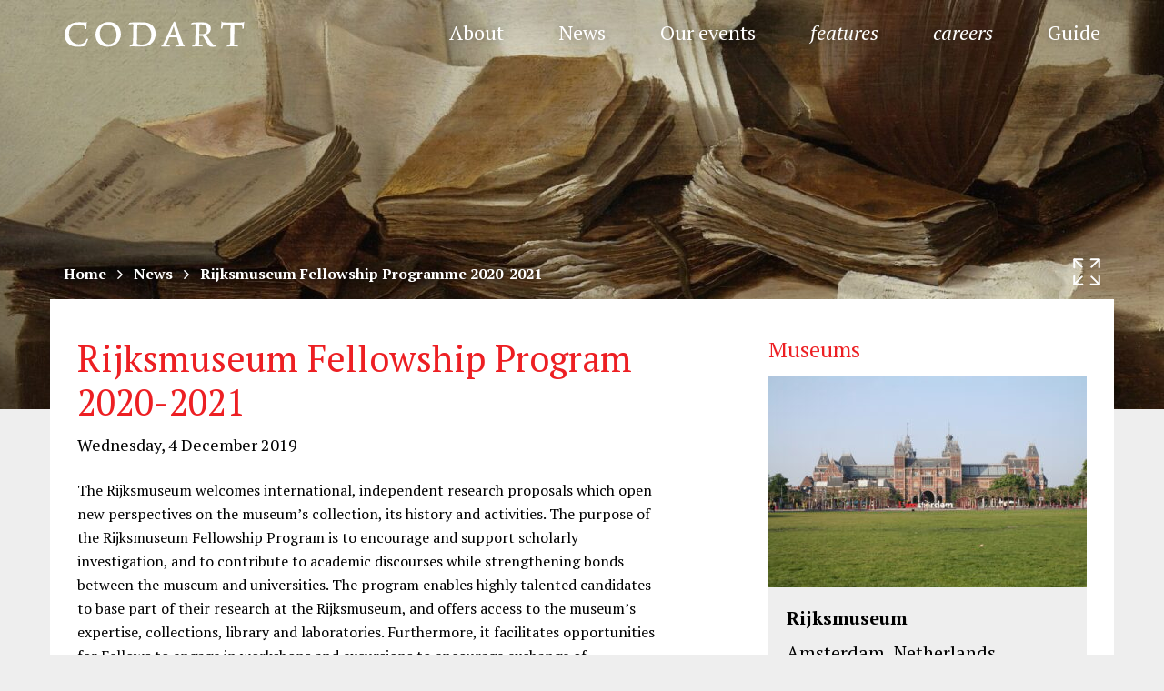

--- FILE ---
content_type: text/css
request_url: https://www.codart.nl/wp-content/cache/asp/style.basic-ho-is-po-no-da-au-co-au-ga-se-is.css?mq=4tYXvP
body_size: 3965
content:
@keyframes aspAnFadeIn{0%{opacity:0}50%{opacity:0.6}100%{opacity:1}}@-webkit-keyframes aspAnFadeIn{0%{opacity:0}50%{opacity:0.6}100%{opacity:1}}@keyframes aspAnFadeOut{0%{opacity:1}50%{opacity:0.6}100%{opacity:0}}@-webkit-keyframes aspAnFadeOut{0%{opacity:1}50%{opacity:0.6}100%{opacity:0}}@keyframes aspAnFadeInDrop{0%{opacity:0;transform:translate(0,-50px)}100%{opacity:1;transform:translate(0,0)}}@-webkit-keyframes aspAnFadeInDrop{0%{opacity:0;transform:translate(0,-50px);-webkit-transform:translate(0,-50px)}100%{opacity:1;transform:translate(0,0);-webkit-transform:translate(0,0)}}@keyframes aspAnFadeOutDrop{0%{opacity:1;transform:translate(0,0);-webkit-transform:translate(0,0)}100%{opacity:0;transform:translate(0,-50px);-webkit-transform:translate(0,-50px)}}@-webkit-keyframes aspAnFadeOutDrop{0%{opacity:1;transform:translate(0,0);-webkit-transform:translate(0,0)}100%{opacity:0;transform:translate(0,-50px);-webkit-transform:translate(0,-50px)}}div.ajaxsearchpro.asp_an_fadeIn,div.ajaxsearchpro.asp_an_fadeOut,div.ajaxsearchpro.asp_an_fadeInDrop,div.ajaxsearchpro.asp_an_fadeOutDrop{-webkit-animation-duration:100ms;animation-duration:100ms;-webkit-animation-fill-mode:forwards;animation-fill-mode:forwards}.asp_an_fadeIn,div.ajaxsearchpro.asp_an_fadeIn{animation-name:aspAnFadeIn;-webkit-animation-name:aspAnFadeIn}.asp_an_fadeOut,div.ajaxsearchpro.asp_an_fadeOut{animation-name:aspAnFadeOut;-webkit-animation-name:aspAnFadeOut}div.ajaxsearchpro.asp_an_fadeInDrop{animation-name:aspAnFadeInDrop;-webkit-animation-name:aspAnFadeInDrop}div.ajaxsearchpro.asp_an_fadeOutDrop{animation-name:aspAnFadeOutDrop;-webkit-animation-name:aspAnFadeOutDrop}div.ajaxsearchpro.asp_main_container{transition:width 130ms linear;-webkit-transition:width 130ms linear}asp_w_container,div.asp_w.ajaxsearchpro,div.asp_w.asp_r,div.asp_w.asp_s,div.asp_w.asp_sb,div.asp_w.asp_sb *{-webkit-box-sizing:content-box;-moz-box-sizing:content-box;-ms-box-sizing:content-box;-o-box-sizing:content-box;box-sizing:content-box;padding:0;margin:0;border:0;border-radius:0;text-transform:none;text-shadow:none;box-shadow:none;text-decoration:none;text-align:left;text-indent:initial;letter-spacing:normal;font-display:swap}div.asp_w_container div[id*=__original__]{display:none !important}div.asp_w.ajaxsearchpro{-webkit-box-sizing:border-box;-moz-box-sizing:border-box;-ms-box-sizing:border-box;-o-box-sizing:border-box;box-sizing:border-box}div.asp_w.asp_r,div.asp_w.asp_r *{-webkit-touch-callout:none;-webkit-user-select:none;-khtml-user-select:none;-moz-user-select:none;-ms-user-select:none;user-select:none}div.asp_w.ajaxsearchpro input[type=text]::-ms-clear{display:none;width :0;height:0}div.asp_w.ajaxsearchpro input[type=text]::-ms-reveal{display:none;width :0;height:0}div.asp_w.ajaxsearchpro input[type="search"]::-webkit-search-decoration,div.asp_w.ajaxsearchpro input[type="search"]::-webkit-search-cancel-button,div.asp_w.ajaxsearchpro input[type="search"]::-webkit-search-results-button,div.asp_w.ajaxsearchpro input[type="search"]::-webkit-search-results-decoration{display:none}div.asp_w.ajaxsearchpro input[type="search"]{appearance:auto !important;-webkit-appearance:none !important}.clear{clear:both}.asp_clear{display:block !important;clear:both !important;margin:0 !important;padding:0 !important;width:auto !important;height:0 !important}.hiddend{display:none !important}div.asp_w.ajaxsearchpro{width:100%;height:auto;border-radius:0;background:rgba(255,255,255,0);overflow:hidden}div.asp_w.ajaxsearchpro.asp_non_compact{min-width:200px}#asp_absolute_overlay{width:0;height:0;position:fixed;text-align:center;background:rgba(255,255,255,0.5);top:0;left:0;display:block;z-index:0;opacity:0;transition:opacity 200ms linear;-webkit-transition:opacity 200ms linear}div.asp_m.ajaxsearchpro .proinput input:before,div.asp_m.ajaxsearchpro .proinput input:after,div.asp_m.ajaxsearchpro .proinput form:before,div.asp_m.ajaxsearchpro .proinput form:after{display:none}div.asp_w.ajaxsearchpro textarea:focus,div.asp_w.ajaxsearchpro input:focus{outline:none}div.asp_m.ajaxsearchpro .probox .proinput input::-ms-clear{display:none}div.asp_m.ajaxsearchpro .probox{width:auto;border-radius:5px;background:#FFF;overflow:hidden;border:1px solid #FFF;box-shadow:1px 0 3px #CCC inset;display:-webkit-flex;display:flex;-webkit-flex-direction:row;flex-direction:row;direction:ltr;align-items:stretch;isolation:isolate}div.asp_m.ajaxsearchpro .probox .proinput{width:1px;height:100%;margin:0 0 0 10px;padding:0 5px;float:left;box-shadow:none;position:relative;flex:1 1 auto;-webkit-flex:1 1 auto;z-index:0}div.asp_m.ajaxsearchpro .probox .proinput form{height:100%;margin:0 !important;padding:0 !important}div.asp_m.ajaxsearchpro .probox .proinput input{height:100%;width:100%;border:0;background:transparent;box-shadow:none;margin:-1px;padding:0;left:0;padding-top:2px;min-width:120px;min-height:unset;max-height:unset}div.asp_m.ajaxsearchpro .probox .proinput input.autocomplete{border:0;background:transparent;width:100%;box-shadow:none;margin:0;padding:0;left:0}div.asp_m.ajaxsearchpro .probox .proinput.iepaddingfix{padding-top:0}div.asp_m.ajaxsearchpro .probox .proloading,div.asp_m.ajaxsearchpro .probox .proclose,div.asp_m.ajaxsearchpro .probox .promagnifier,div.asp_m.ajaxsearchpro .probox .prosettings{width:20px;height:20px;min-width:unset;min-height:unset;background:none;background-size:20px 20px;float:right;box-shadow:none;margin:0;padding:0;text-align:center;z-index:1}div.asp_m.ajaxsearchpro button.promagnifier:focus-visible{box-shadow:inset 0 0 0 2px rgba(0,0,0,0.4)}div.asp_m.ajaxsearchpro .probox .proloading,div.asp_m.ajaxsearchpro .probox .proclose{background-position:center center;display:none;background-size:auto;background-repeat:no-repeat;background-color:transparent}div.asp_m.ajaxsearchpro .probox .proloading{padding:2px;box-sizing:border-box}div.asp_m.ajaxsearchpro .probox .proclose{position:relative;cursor:pointer;z-index:2}div.asp_m.ajaxsearchpro .probox .promagnifier .innericon,div.asp_m.ajaxsearchpro .probox .prosettings .innericon,div.asp_m.ajaxsearchpro .probox .proclose .innericon{background-size:20px 20px;background-position:center center;background-repeat:no-repeat;background-color:transparent;width:100%;height:100%;line-height:initial;text-align:center;overflow:hidden}div.asp_m.ajaxsearchpro .probox .promagnifier .innericon svg,div.asp_m.ajaxsearchpro .probox .prosettings .innericon svg,div.asp_m.ajaxsearchpro .probox .proloading svg{height:100%;width:22px;vertical-align:baseline;display:inline-block}div.asp_m.ajaxsearchpro .probox .proclose svg{background:#333;border-radius:50%;position:absolute;top:50%;width:20px;height:20px;margin-top:-10px;left:50%;margin-left:-10px;fill:#fefefe;padding:4px;box-sizing:border-box;box-shadow:0 0 0 2px rgba(255,255,255,0.9)}.opacityOne{opacity:1}.opacityZero{opacity:0}div.asp_w.asp_s [disabled].noUi-connect,div.asp_w.asp_s [disabled] .noUi-connect{background:#B8B8B8}div.asp_w.asp_s [disabled] .noUi-handle{cursor:not-allowed}div.asp_w.asp_r p.showmore{display:none;margin:0}div.asp_w.asp_r.asp_more_res_loading p.showmore a,div.asp_w.asp_r.asp_more_res_loading p.showmore a span{color:transparent !important}@-webkit-keyframes shm-rot-simple{0%{-webkit-transform:rotate(0deg);transform:rotate(0deg);opacity:1}50%{-webkit-transform:rotate(180deg);transform:rotate(180deg);opacity:0.85}100%{-webkit-transform:rotate(360deg);transform:rotate(360deg);opacity:1}}@keyframes shm-rot-simple{0%{-webkit-transform:rotate(0deg);transform:rotate(0deg);opacity:1}50%{-webkit-transform:rotate(180deg);transform:rotate(180deg);opacity:0.85}100%{-webkit-transform:rotate(360deg);transform:rotate(360deg);opacity:1}}div.asp_w.asp_r div.asp_showmore_container{position:relative}div.asp_w.asp_r. div.asp_moreres_loader{display:none;position:absolute;width:100%;height:100%;top:0;left:0;background:rgba(255,255,255,0.2)}div.asp_w.asp_r.asp_more_res_loading div.asp_moreres_loader{display:block !important}div.asp_w.asp_r div.asp_moreres_loader-inner{height:24px;width:24px;animation:shm-rot-simple 0.8s infinite linear;-webkit-animation:shm-rot-simple 0.8s infinite linear;border:4px solid #353535;border-right-color:transparent;border-radius:50%;box-sizing:border-box;position:absolute;top:50%;margin:-12px auto auto -12px;left:50%}div.asp_hidden_data,div.asp_hidden_data *{display:none}div.asp_w.asp_r{display:none}div.asp_w.asp_r *{text-decoration:none;text-shadow:none}div.asp_w.asp_r .results{overflow:hidden;width:auto;height:0;margin:0;padding:0}div.asp_w.asp_r .asp_nores{display:flex;flex-wrap:wrap;gap:8px;overflow:hidden;width:auto;height:auto;position:relative;z-index:2}div.asp_w.asp_r .results .item{overflow:hidden;width:auto;margin:0;padding:3px;position:relative;background:#f4f4f4;border-left:1px solid rgba(255,255,255,0.6);border-right:1px solid rgba(255,255,255,0.4)}div.asp_w.asp_r .results .item,div.asp_w.asp_r .results .asp_group_header{animation-delay:0s;animation-duration:0.5s;animation-fill-mode:both;animation-timing-function:ease;backface-visibility:hidden;-webkit-animation-delay:0s;-webkit-animation-duration:0.5s;-webkit-animation-fill-mode:both;-webkit-animation-timing-function:ease;-webkit-backface-visibility:hidden}div.asp_w.asp_r .results .item .asp_image{overflow:hidden;background:transparent;padding:0;float:left;background-position:center;background-size:cover;position:relative}div.asp_w.asp_r .results .asp_image canvas{display:none}div.asp_w.asp_r .results .asp_image .asp_item_canvas{position:absolute;top:0;left:0;right:0;bottom:0;margin:0;width:100%;height:100%;z-index:1;display:block;opacity:1;background-position:inherit;background-size:inherit;transition:opacity 0.5s}div.asp_w.asp_r .results .item:hover .asp_image .asp_item_canvas,div.asp_w.asp_r .results figure:hover .asp_image .asp_item_canvas{opacity:0}div.asp_w.asp_r a.asp_res_image_url,div.asp_w.asp_r a.asp_res_image_url:hover,div.asp_w.asp_r a.asp_res_image_url:focus,div.asp_w.asp_r a.asp_res_image_url:active{box-shadow:none !important;border:none !important;margin:0 !important;padding:0 !important;display:inline !important}div.asp_w.asp_r .results .item .asp_image_auto{width:auto !important;height:auto !important}div.asp_w.asp_r .results .item .asp_image img{width:100%;height:100%}div.asp_w.asp_r .results a span.overlap{position:absolute;width:100%;height:100%;top:0;left:0;z-index:1}div.asp_w.asp_r .resdrg{height:auto}div.asp_w.ajaxsearchpro .asp_results_group{margin:10px 0 0 0}div.asp_w.ajaxsearchpro .asp_results_group:first-of-type{margin:0 !important}div.asp_w.asp_r.vertical .results .item:first-child{border-radius:0}div.asp_w.asp_r.vertical .results .item:last-child{border-radius:0;margin-bottom:0}div.asp_w.asp_r.vertical .results .item:last-child:after{height:0;margin:0;width:0}div.asp_w.asp_s.searchsettings{width:auto;height:auto;position:absolute;display:none;z-index:11001;border-radius:0 0 3px 3px;visibility:hidden;opacity:0;overflow:visible}div.asp_w.asp_sb.searchsettings{display:none;visibility:hidden;direction:ltr;overflow:visible;position:relative;z-index:1}div.asp_w.asp_sb.searchsettings .asp_sett_scroll::-webkit-scrollbar-thumb{background:transparent;border-radius:5px;border:none}div.asp_w.asp_s.searchsettings form,div.asp_w.asp_sb.searchsettings form{display:flex;flex-wrap:wrap;margin:0 0 12px 0 !important;padding:0 !important}div.asp_w.asp_s.searchsettings .asp_option_inner,div.asp_w.asp_sb.searchsettings .asp_option_inner,div.asp_w.asp_sb.searchsettings input[type='text']{margin:2px 10px 0 10px;*padding-bottom:10px}div.asp_w.asp_s.searchsettings input[type='text']:not(.asp_select2-search__field),div.asp_w.asp_sb.searchsettings input[type='text']:not(.asp_select2-search__field){width:86% !important;padding:8px 6px !important;margin:0 0 0 10px !important;background-color:#FAFAFA !important;font-size:13px;border:none !important;line-height:17px;height:20px}div.asp_w.asp_s.searchsettings.ie78 .asp_option_inner,div.asp_w.asp_sb.searchsettings.ie78 .asp_option_inner{margin-bottom:0 !important;padding-bottom:0 !important}div.asp_w.asp_s.searchsettings div.asp_option_label,div.asp_w.asp_sb.searchsettings div.asp_option_label{font-size:14px;line-height:20px !important;margin:0;width:150px;text-shadow:none;padding:0;min-height:20px;border:none;background:transparent;float:none;-webkit-touch-callout:none;-webkit-user-select:none;-moz-user-select:none;-ms-user-select:none;user-select:none}div.asp_w.asp_s.searchsettings .asp_label,div.asp_w.asp_sb.searchsettings .asp_label{line-height:24px !important;vertical-align:middle;display:inline-block;cursor:pointer}div.asp_w.asp_s.searchsettings input[type=radio],div.asp_w.asp_sb.searchsettings input[type=radio]{vertical-align:middle;margin:0 6px 0 17px;display:inline-block;appearance:normal;-moz-appearance:normal;-webkit-appearance:radio}div.asp_w.asp_s.searchsettings .asp_option_inner input[type=checkbox],div.asp_w.asp_sb.searchsettings .asp_option_inner input[type=checkbox]{display:none !important}div.asp_w.asp_s.searchsettings.ie78 .asp_option_inner input[type=checkbox],div.asp_w.asp_sb.searchsettings.ie78 .asp_option_inner input[type=checkbox]{display:block}div.asp_w.asp_s.searchsettings.ie78 div.asp_option_label,div.asp_w.asp_sb.searchsettings.ie78 div.asp_option_label{float:right !important}div.asp_w.asp_s.searchsettings .asp_option_inner,div.asp_w.asp_sb.searchsettings .asp_option_inner{width:17px;height:17px;position:relative;flex-grow:0;-webkit-flex-grow:0;flex-shrink:0;-webkit-flex-shrink:0}div.asp_w.asp_sb.searchsettings .asp_option_inner{border-radius:3px;background:rgb(66,66,66);box-shadow:none}div.asp_w.asp_s.searchsettings .asp_option_inner .asp_option_checkbox,div.asp_w.asp_sb.searchsettings .asp_option_inner .asp_option_checkbox{cursor:pointer;position:absolute;width:17px;height:17px;top:0;padding:0;border-radius:2px;box-shadow:none;font-size:0 !important;color:rgba(0,0,0,0)}div.asp_w.asp_s.searchsettings.ie78 .asp_option_inner .asp_option_checkbox,div.asp_w.asp_sb.searchsettings.ie78 .asp_option_inner .asp_option_checkbox{display:none}div.asp_w.asp_s.searchsettings .asp_option_inner .asp_option_checkbox:before,div.asp_w.asp_sb.searchsettings .asp_option_inner .asp_option_checkbox:before{display:none !important}div.asp_w.asp_s.searchsettings .asp_option_inner .asp_option_checkbox:after,div.asp_w.asp_sb.searchsettings .asp_option_inner .asp_option_checkbox:after{opacity:0;font-family:'asppsicons2';content:"\e800";background:transparent;border-top:none;border-right:none;box-sizing:content-box;height:100%;width:100%;padding:0 !important;position:absolute;top:0;left:0}div.asp_w.asp_s.searchsettings.ie78 .asp_option_inner .asp_option_checkbox:after,div.asp_w.asp_sb.searchsettings.ie78 .asp_option_inner .asp_option_checkbox:after{display:none}div.asp_w.asp_s.searchsettings .asp_option_inner .asp_option_checkbox:hover::after,div.asp_w.asp_sb.searchsettings .asp_option_inner .asp_option_checkbox:hover::after{opacity:0.3}div.asp_w.asp_s.searchsettings .asp_option_inner input[type=checkbox]:checked ~ div:after,div.asp_w.asp_sb.searchsettings .asp_option_inner input[type=checkbox]:checked ~ div:after{opacity:1}div.asp_w.asp_sb.searchsettings span.checked ~ div:after,div.asp_w.asp_s.searchsettings span.checked ~ div:after{opacity:1 !important}div.asp_w.asp_s.searchsettings fieldset,div.asp_w.asp_sb.searchsettings fieldset{position:relative;float:left}div.asp_w.asp_s.searchsettings fieldset,div.asp_w.asp_sb.searchsettings fieldset{background:transparent;font-size:.9em;margin:12px 0 0 !important;padding:0 !important;width:200px;min-width:200px}div.asp_w.asp_sb.searchsettings fieldset:last-child{margin:5px 0 0 !important}div.asp_w.asp_sb.searchsettings fieldset{margin:10px 0 0}div.asp_w.asp_sb.searchsettings fieldset legend{padding:0 0 0 10px;margin:0;font-weight:normal;font-size:13px}div.asp_w.asp_sb.searchsettings .asp_option,div.asp_w.asp_s.searchsettings .asp_option{display:flex;flex-direction:row;-webkit-flex-direction:row;align-items:flex-start;margin:0 0 10px 0;cursor:pointer}div.asp_w.asp_s.searchsettings .asp_option.asp-o-last,div.asp_w.asp_s.searchsettings .asp_option:last-child{margin-bottom:0}div.asp_w.asp_s.searchsettings fieldset .asp_option,div.asp_w.asp_s.searchsettings fieldset .asp_option_cat,div.asp_w.asp_sb.searchsettings fieldset .asp_option,div.asp_w.asp_sb.searchsettings fieldset .asp_option_cat{width:auto;max-width:none}div.asp_w.asp_s.searchsettings fieldset .asp_option_cat_level-1,div.asp_w.asp_sb.searchsettings fieldset .asp_option_cat_level-1{margin-left:12px}div.asp_w.asp_s.searchsettings fieldset .asp_option_cat_level-2,div.asp_w.asp_sb.searchsettings fieldset .asp_option_cat_level-2{margin-left:24px}div.asp_w.asp_s.searchsettings fieldset .asp_option_cat_level-3,div.asp_w.asp_sb.searchsettings fieldset .asp_option_cat_level-3{margin-left:36px}div.asp_w.asp_s.searchsettings fieldset div.asp_option_label,div.asp_w.asp_sb.searchsettings fieldset div.asp_option_label{width:70%;display:block}div.asp_w.asp_s.searchsettings fieldset div.asp_option_label{width:auto;display:block;box-sizing:border-box}div.asp_w.asp_s.searchsettings fieldset .asp_option_cat_level-2 div.asp_option_label{padding-right:12px}div.asp_w.asp_s.searchsettings fieldset .asp_option_cat_level-3 div.asp_option_label{padding-right:24px}div.asp_w.asp_s select,div.asp_w.asp_sb select{width:100%;max-width:100%;border-radius:0;padding:5px !important;background:#f9f9f9;background-clip:padding-box;-webkit-box-shadow:none;box-shadow:none;margin:0;border:none;color:#111;margin-bottom:0 !important;box-sizing:border-box;line-height:initial;outline:none !important;font-family:Roboto,Helvetica;font-size:14px;height:34px;min-height:unset !important}div.asp_w.asp_s select[multiple],div.asp_w.asp_sb select[multiple]{background:#fff}div.asp_w.asp_s select:not([multiple]),div.asp_w.asp_sb select:not([multiple]){overflow:hidden !important}div.asp_w.asp_s .asp-nr-container,div.asp_w.asp_sb .asp-nr-container{display:flex;gap:8px;justify-content:space-between}div.ajaxsearchpro.searchsettings fieldset.asp_custom_f{margin-top:9px}div.ajaxsearchpro.searchsettings fieldset legend{margin-bottom:8px !important;-webkit-touch-callout:none;-webkit-user-select:none;-moz-user-select:none;-ms-user-select:none;user-select:none}div.ajaxsearchpro.searchsettings fieldset legend + div.asp_option_inner{margin-top:0 !important}div.ajaxsearchpro.searchsettings .asp_sett_scroll>.asp_option_cat:first-child>.asp_option_inner{margin-top:0 !important}div.ajaxsearchpro.searchsettings fieldset .asp_select_single,div.ajaxsearchpro.searchsettings fieldset .asp_select_multiple{padding:0 10px}.asp_arrow_box{position:absolute;background:#444;padding:12px;color:white;border-radius:4px;font-size:14px;max-width:240px;display:none;z-index:99999999999999999}.asp_arrow_box:after{top:100%;left:50%;border:solid transparent;content:" ";height:0;width:0;position:absolute;pointer-events:none;border-color:transparent;border-top-color:#444;border-width:6px;margin-left:-6px}.asp_arrow_box.asp_arrow_box_bottom:after{bottom:100%;top:unset;border-bottom-color:#444;border-top-color:transparent}.asp_two_column{margin:8px 0 12px 0}.asp_two_column .asp_two_column_first,.asp_two_column .asp_two_column_last{width:48%;padding:1% 2% 1% 0;float:left;box-sizing:content-box}.asp_two_column .asp_two_column_last{padding:1% 0 1% 2%}.asp_shortcodes_container{display:-webkit-flex;display:flex;-webkit-flex-wrap:wrap;flex-wrap:wrap;margin:-10px 0 12px -10px;box-sizing:border-box}.asp_shortcodes_container .asp_shortcode_column{-webkit-flex-grow:0;flex-grow:0;-webkit-flex-shrink:1;flex-shrink:1;min-width:120px;padding:10px 0 0 10px;flex-basis:33%;-webkit-flex-basis:33%;box-sizing:border-box}p.asp-try{color:#555;font-size:14px;margin-top:5px;line-height:28px;font-weight:300;visibility:hidden}p.asp-try a{color:#FFB556;margin-left:10px;cursor:pointer;display:inline-block}.rtl .asp_content,.rtl .asp_nores,.rtl .asp_content *,.rtl .asp_nores *,.rtl .searchsettings form{text-align:right !important;direction:rtl !important}.rtl .asp_nores>*{display:inline-block}.rtl .searchsettings .asp_option{flex-direction:row-reverse !important;-webkit-flex-direction:row-reverse !important}.rtl .asp_option{direction:ltr}.rtl .asp_label,.rtl .asp_option div.asp_option_label{text-align:right !important}.rtl .asp_label{max-width:1000px !important;width:100%;direction:rtl !important}.rtl .asp_label input[type=radio]{margin:0 0 0 6px !important}.rtl .asp_option_cat_level-0 div.asp_option_label{font-weight:bold !important}.rtl fieldset .asp_option_cat_level-1{margin-right:12px !important;margin-left:0}.rtl fieldset .asp_option_cat_level-2{margin-right:24px !important;margin-left:0}.rtl fieldset .asp_option_cat_level-3{margin-right:36px !important;margin-left:0}.rtl .searchsettings legend{text-align:right !important;display:block;width:100%}.rtl .searchsettings input[type=text],.rtl .searchsettings select{direction:rtl !important;text-align:right !important}.rtl div.asp_w.asp_s.searchsettings form,.rtl div.asp_w.asp_sb.searchsettings form{flex-direction:row-reverse !important}.rtl div.horizontal.asp_r div.item{float:right !important}.rtl p.asp-try{direction:rtl;text-align:right;margin-right:10px;width:auto !important}.asp_elementor_nores{text-align:center}.elementor-sticky__spacer .asp_w,.elementor-sticky__spacer .asp-try{visibility:hidden !important;opacity:0 !important;z-index:-1 !important}

--- FILE ---
content_type: image/svg+xml
request_url: https://www.codart.nl/wp-content/themes/codart/dist/img/icon-twitter-x-dark.svg?version=1756295113344
body_size: 155
content:
<?xml version="1.0" encoding="utf-8"?>
<svg version="1.1" id="Layer_1" xmlns="http://www.w3.org/2000/svg" xmlns:xlink="http://www.w3.org/1999/xlink" x="0px" y="0px"
	 viewBox="0 0 21 21" style="enable-background:new 0 0 21 21;" xml:space="preserve">
<path fill="#333333" d="M12.1,11.1l6.4-7.3H17l-5.5,6.3L7,3.8H1.9l6.7,9.6L1.9,21h1.5l5.9-6.7L14,21h5.1L12.1,11.1z"/>
</svg>
